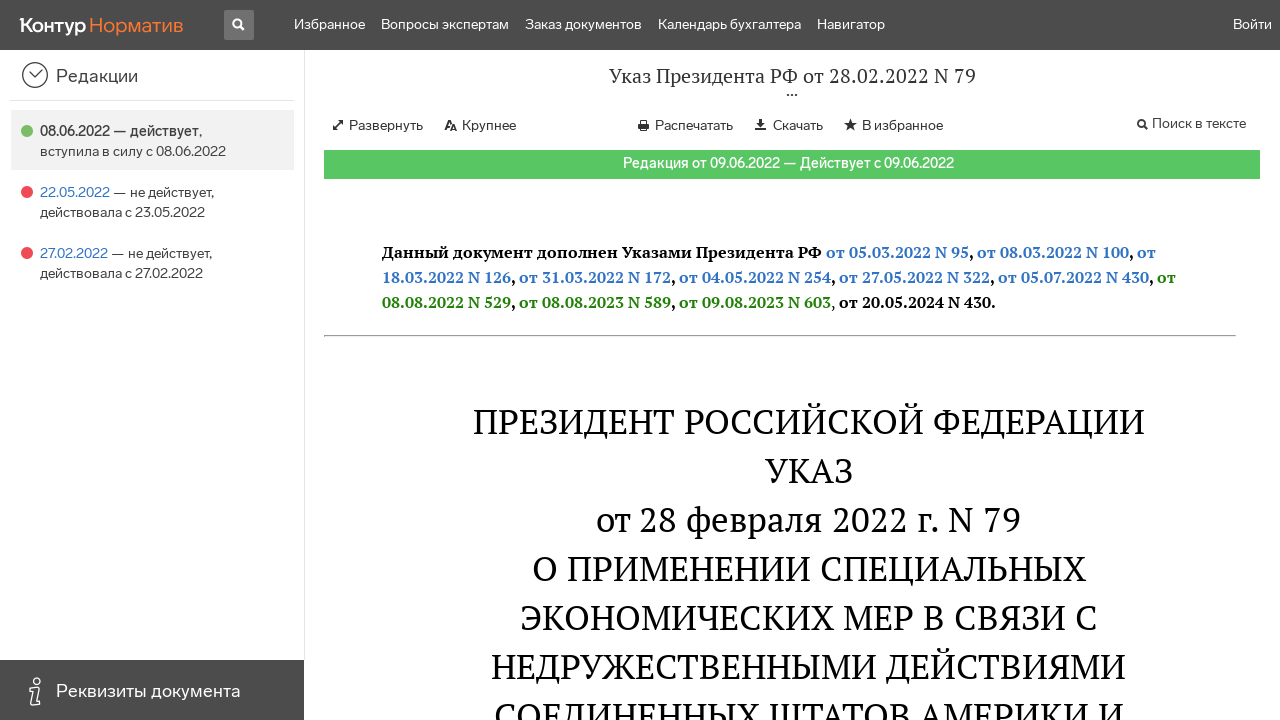

--- FILE ---
content_type: text/html; charset=utf-8
request_url: https://normativ.kontur.ru/document?moduleId=1&documentId=424986
body_size: 13760
content:


<!doctype html>
<html lang="ru" prefix="og: http://ogp.me/ns# article: http://ogp.me/ns/article#">
<head runat="server">
	<meta charset="utf-8">


<title>Указ Президента РФ от 28.02.2022 N 79 &mdash; Редакция от 09.06.2022 &mdash; Контур.Норматив</title>

	<meta name="description" content="Указ Президента РФ от 28.02.2022 N 79 о применении специальных экономических мер в связи с недружественными действиями Соединенных Штатов Америки и примкнувших к ним иностранных государств и международных организаций &mdash; Редакция от 09.06.2022 &mdash; с последними изменениями скачать на сайте Контур.Норматив" />

	<meta name="keywords" content="Указ Президента РФ от 28.02.2022 N 79"/>

	<link rel="canonical" href="https://normativ.kontur.ru/document?moduleId=1&documentId=424986" />

	<script type="application/ld+json">
		{  "@context": "http://schema.org",  "@type": "BreadcrumbList",  "itemListElement": [{"@type": "ListItem","position": 1,"item": {  "@id": "https://normativ.kontur.ru/?from=bc_fz",  "name": "Кодексы и Законы"}  }]}
	</script>


	<meta http-equiv="X-UA-Compatible" content="IE=edge">
	<meta name="viewport" content="width=device-width, initial-scale=1">

	
<script src="/theme/js/lib/sentry-7.106.1.min.js?631939663" crossorigin="anonymous"></script>
<script>
	Sentry.init({
		dsn: "https://1ba55aec74cf403a96b32cadeffe9d90@sentry.kontur.host/1023",
		environment: "prod",
		release: "a38fb68348cbebf791fccd1eb3cfb4694d7dc7a1",
		beforeSend: function(event) {
			event.fingerprint = ['{{ default }}', "prod"];

			return event;
		},
		tracesSampleRate: 0.1,
	});
	Sentry.setUser({
		id: null
	});
	Sentry.setTag("protocol", document.location.protocol);
	if (!Object.fromEntries) {
		Sentry.setTag("OldBrowser", "OldBrowser");
	}
</script>
	
<script src="https://metrika.kontur.ru/tracker/normativ.js"></script>
<script src="/theme/js/click-listener.js"></script>
<script>
	normativQueue = [];
	window.listenToClicks(function (trackData) {
		var action = [trackData.id, trackData.className, trackData.textContent].join(' ');
		normativQueue.push(['trackEvent', 'normativ-auto', action, null, JSON.stringify(trackData)]);
	});
</script>


	

<link rel="shortcut icon" type="image/x-icon" href="https://s.kontur.ru/common-v2/icons-products/normativ/favicon/favicon.ico">
<link rel="apple-touch-icon" sizes="120x120" href="/apple-touch-icon.png?v=3">
<link rel="icon" type="image/png" sizes="32x32" href="https://s.kontur.ru/common-v2/icons-products/normativ/favicon/normativ-favicon-32.png">
<link rel="icon" type="image/png" sizes="16x16" href="https://s.kontur.ru/common-v2/icons-products/normativ/favicon/normativ-favicon-16.png">

<link href="/theme/css/document.min.css?631939663" rel="stylesheet"/>
<link href="/theme/css/doc.min.css?631939663" rel="stylesheet"/>



<script type="text/javascript">
	(function() {
		var alreadyInited = window.currentAccountInfo != null;
		if (alreadyInited)
			return;

		var info = window.currentAccountInfo = {
			id: null,
			region: null,
			autoRegion: null,
			roles: "Guest",
			isExternUser: false,
			isDemoUser: false,
			isExpert: false,			
		};

		
	})();
</script>

	<script src="/theme/js/doc-page.min.js?631939663" type="text/javascript"></script>
	<script src="https://yastatic.net/es5-shims/0.0.2/es5-shims.min.js"></script>
	<script src="https://yastatic.net/share2/share.js"></script>

	

<script>
    var pageOptions = pageOptions || {};
    pageOptions.common = {"account":{"accountId":null,"portalUserId":null,"userName":null,"email":null,"newEmail":null,"emailApproved":null,"inn":null,"kpp":null,"phone":null,"orgName":null},"isFTest":false,"tokenInput":"\u003cinput name=\u0022__RequestVerificationToken\u0022 type=\u0022hidden\u0022 value=\u0022u0zeADoaHSU9JfC+nAjHnJytaJDpqRVmB/oAg/WvekRcZBNHJig86NTUuQ3yDoNhbTpjjf0oydPK3TdQ8cuzjAfQqVCZLE4wtRDScifoElX3o4iW24yRXaI/pojrye2Ug10CWw==\u0022 /\u003e"};
    window.microSessionId = "fca77096-7331-4d3d-a891-86ba3f6abe3f";
</script>
</head>
<body class="document   " id="document">
<div id="root"></div>
		<div id="OldBrowsersWarning" style="max-height: 66px;" data-tid="OldBrowsersWarning"></div>
<script>
	document.backendVersion =
		'a38fb68348cbebf791fccd1eb3cfb4694d7dc7a1';

	function mobileExpand() {
		var $body = $(document.body);
		if ($(window).width() < 800) {
			$body.addClass('is-mobile-view is-mobile-expanded');
			if ($body.hasClass('is-expanded')) {
				$body.removeClass('is-expanded').addClass('-is-expanded');
			}
		} else {
			$body.removeClass('is-mobile-view is-mobile-expanded');
			if ($body.hasClass('-is-expanded')) {
				$body.removeClass('-is-expanded').addClass('is-expanded');
			}
		}
	}

	mobileExpand();
	$(window).on('resize', mobileExpand);
</script>


<div class="l-main" id="document-area">
			<div class="l-aside">
				

<div class="sidebar" id="js-sidebar">
	<div class="sidebar-blocks">
			<div class="sidebar-block sidebar-bookmarks " data-sidebar-block-type="bookmarks" style="top:-50px;display:none;">
				<div class="sidebar-block-title" data-clickable data-tid="SidebarBlockTitle">
					<span class="sidebar-block-title-icon">
						<span class="icon"></span>
						<span class="sidebar-block-title-count">0</span>
					</span>
					<span class="sidebar-block-title-text">Закладки</span>
				</div>
				<div class="sidebar-block-content" id="js-sidebar-bookmarks-frame">

				</div>
			</div>
			<div class="sidebar-block sidebar-revisions is-active" data-sidebar-block-type="revisions" style="bottom:60px;top:0px;">
				<div class="sidebar-block-title" data-clickable data-tid="SidebarBlockTitle">
					<span class="sidebar-block-title-icon">
						<span class="icon"></span>
					</span>
					<span class="sidebar-block-title-text">Редакции</span>
				</div>
				<div class="sidebar-block-content" id="js-sidebar-revisions-frame">

				</div>
			</div>
			<div class="sidebar-block sidebar-info " data-sidebar-block-type="info" style="bottom:5px;">
				<div class="sidebar-block-title" data-clickable data-tid="SidebarBlockTitle">
					<span class="sidebar-block-title-icon">
						<span class="icon"></span>
					</span>
					<span class="sidebar-block-title-text">Реквизиты документа</span>
				</div>
				<div class="sidebar-block-content" id="js-sidebar-info-frame">
					

<div class="doc_info">
		<div class="doc_info-text dt-list_colon-separated">
			<dl><dt>Вид</dt><dd>Указ</dd>
<dt>Принят</dt><dd>Президент РФ 28.02.2022</dd>
<dt>Номер</dt><dd>79</dd>
<dt>Редакция от</dt><dd>09.06.2022</dd>
<dt>Дата начала действия</dt><dd>09.06.2022</dd>
<dt>Статус</dt><dd>Действует</dd>
<dt>Опубликован</dt><dd>В данном виде документ опубликован не был<br/>(в ред. от 28.02.2022 - Официальный интернет-портал правовой информации, 28.02.2022)</dd>
</dl>
		</div>
		<div class="doc_info-title2">Примечания</div>
		<div class="doc_info-text dt-list_colon-separated">
				
<P class="dt-p" data-wi="0">Данный документ вступает в силу (с 28.02.2022) со дня его официального опубликования (<A HREF="#l22" data-status="actual" class="a">пункт 10</A>).</P><span class="dt-b"></span><P class="dt-p" data-wi="16">Применение РАЗЪЯСНЕНО</P><P class="dt-p" data-wi="18"><A HREF="/document?moduleId=1&amp;documentId=416088#l0" data-status="actual" class="E" TARGET="_blank">РАЗЪЯСНЕНИЕ ЦБ РФ от 02.03.2022</A></P><P class="dt-p" data-wi="23"><A HREF="/document?moduleId=1&amp;documentId=418880#l0" class="E" TARGET="_blank">ОФИЦИАЛЬНОЕ РАЗЪЯСНЕНИЕ ЦБ РФ от 18.03.2022 N 2-ОР</A></P><P class="dt-p" data-wi="31"><A HREF="/document?moduleId=1&amp;documentId=419001#l0" data-status="actual" class="E" TARGET="_blank">ОФИЦИАЛЬНОЕ РАЗЪЯСНЕНИЕ ЦБ РФ от 04.04.2022 N 3-ОР</A></P><P class="dt-p" data-wi="39"><A HREF="/document?moduleId=1&amp;documentId=422923#l0" data-status="actual" class="E" TARGET="_blank">ОФИЦИАЛЬНОЕ РАЗЪЯСНЕНИЕ ЦБ РФ от 20.05.2022 N 6-ОР</A></P><P class="dt-p" data-wi="47"><A HREF="/document?moduleId=1&amp;documentId=425930#l0" data-status="actual" class="E" TARGET="_blank">РАЗЪЯСНЕНИЕ ЦБ РФ от 27.06.2022 N 7-ОР</A></P><P class="dt-p" data-wi="54"><A HREF="/document?moduleId=1&amp;documentId=430942#l0" data-status="actual" class="E" TARGET="_blank">ОФИЦИАЛЬНОЕ РАЗЪЯСНЕНИЕ ЦБ РФ от 05.09.2022 N 9-ОР</A></P><P class="dt-p" data-wi="62"><A HREF="/document?moduleId=1&amp;documentId=433928#l0" data-status="actual" class="E" TARGET="_blank">УКАЗ Президента РФ от 15.10.2022 N 738</A></P><span class="dt-b"></span><P class="dt-p" data-wi="69">ДОПОЛНЕН</P><P class="dt-p" data-wi="70"><A HREF="/document?moduleId=1&amp;documentId=416321#l0" class="D" TARGET="_blank">УКАЗ Президента РФ от 05.03.2022 N 95</A></P><P class="dt-p" data-wi="77"><A HREF="/document?moduleId=1&amp;documentId=434825#l0" class="D" TARGET="_blank">УКАЗ Президента РФ от 08.03.2022 N 100</A></P><P class="dt-p" data-wi="84"><A HREF="/document?moduleId=1&amp;documentId=436847#l0" class="D" TARGET="_blank">УКАЗ Президента РФ от 18.03.2022 N 126</A></P><P class="dt-p" data-wi="91"><A HREF="/document?moduleId=1&amp;documentId=421473#l0" class="D" TARGET="_blank">УКАЗ Президента РФ от 31.03.2022 N 172</A></P><P class="dt-p" data-wi="98"><A HREF="/document?moduleId=1&amp;documentId=421638#l0" class="D" TARGET="_blank">УКАЗ Президента РФ от 04.05.2022 N 254</A></P><P class="dt-p" data-wi="105"><A HREF="/document?moduleId=1&amp;documentId=423495#l0" class="D" TARGET="_blank">УКАЗ Президента РФ от 27.05.2022 N 322</A></P><P class="dt-p" data-wi="112"><A HREF="/document?moduleId=1&amp;documentId=426602#l1" class="D" TARGET="_blank">УКАЗ Президента РФ от 05.07.2022 N 430</A></P><P class="dt-p" data-wi="119"><A HREF="/document?moduleId=1&amp;documentId=428674#l0" data-status="actual" class="D" TARGET="_blank">УКАЗ Президента РФ от 08.08.2022 N 529</A></P><P class="dt-p" data-wi="126"><A HREF="/document?moduleId=1&amp;documentId=453543#l0" data-status="actual" class="D" TARGET="_blank">УКАЗ Президента РФ от 08.08.2023 N 589</A></P><P class="dt-p" data-wi="133"><A HREF="/document?moduleId=1&amp;documentId=453700#l0" data-status="actual" class="D" TARGET="_blank">УКАЗ Президента РФ от 09.08.2023 N 603</A></P><P class="dt-p" data-wi="140">УКАЗ Президента РФ от 20.05.2024 N 430</P>

		</div>
</div>
				</div>
			</div>
	</div>
</div>

			</div>			
	<div class="l-content">
		<div class="doc_frame" id="js-doc-frame">
			<div class="doc_frame-scroll" id="js-doc-scroll-container">
				


<div class="l-container doc_header" id="js-doc-header">
	<div class="doc_header-wrapper">
		<div class="doc_header-container">
			<div class="doc_header-content">
				
<div class="doc_titlebar-wrapper">
	<div class="doc_titlebar" id="js-titlebar" data-clickable data-tid="DocTitlebar">
		<h1 class="doc_titlebar-title">Указ Президента РФ от 28.02.2022 N 79</h1>
			<div class="doc_titlebar-title-second">&quot;О применении специальных экономических мер в связи с недружественными действиями Соединенных Штатов Америки и примкнувших к ним иностранных государств и международных организаций&quot;</div>
			<div class="doc_titlebar-toggle"></div>
	</div>
</div>

				<div class="doc_toolbar-wrapper">
	<div class="doc_toolbar" id="js-doc-page-toolbar"></div>
</div>
				




	<div class="rev_info-wrapper">
		<div class="rev_info rev_info--current" id="js-revisions-info">
			<div class="rev_info-status" id="js-revisions-status" data-status="Actual" data-status-type="General"><b>Редакция от 09.06.2022 &mdash; Действует с 09.06.2022</b></div>
		</div>
	</div>
			</div>
		</div>
	</div>
</div>
				<div class="l-container doc_frame-container" id="js-doc-frame-container">
					<div class="doc_container fs-smaller" id="js-doc-container">
						<div class="doc_frame-page doc_frame-page--fst is-in-viewport" >
								<div class="doc_text lmml-2" id="js-doc-text">
										<div class="doc_text_part" id="js-doc-text-part">
											<div class="doc_text_part-content" id="js-doc-text-content-part" >
												<P class="dt-p" data-wi="0"><B>Данный документ дополнен Указами Президента РФ <A HREF="/document?moduleId=1&amp;documentId=416321#l0" class="D" TARGET="_blank">от 05.03.2022 N 95</A>, <A HREF="/document?moduleId=1&amp;documentId=434825#l0" class="D" TARGET="_blank">от 08.03.2022 N 100</A>, <A HREF="/document?moduleId=1&amp;documentId=436847#l0" class="D" TARGET="_blank">от 18.03.2022 N 126</A>, <A HREF="/document?moduleId=1&amp;documentId=421473#l0" class="D" TARGET="_blank">от 31.03.2022 N 172</A>, <A HREF="/document?moduleId=1&amp;documentId=421638#l0" class="D" TARGET="_blank">от 04.05.2022 N 254</A>, <A HREF="/document?moduleId=1&amp;documentId=423495#l0" class="D" TARGET="_blank">от 27.05.2022 N 322</A>, <A HREF="/document?moduleId=1&amp;documentId=426602#l1" class="D" TARGET="_blank">от 05.07.2022 N 430</A>, <A HREF="/document?moduleId=1&amp;documentId=428674#l0" data-status="actual" class="D" TARGET="_blank">от 08.08.2022 N 529</A>, <A HREF="/document?moduleId=1&amp;documentId=453543#l0" data-status="actual" class="D" TARGET="_blank">от 08.08.2023 N 589</A>, <A HREF="/document?moduleId=1&amp;documentId=453700#l0" data-status="actual" class="D" TARGET="_blank">от 09.08.2023 N 603</A></B>, <B>от 20.05.2024 N 430.</B></P><hr><H2 style="text-align: center" data-wi="60"><A NAME="l0"></A>ПРЕЗИДЕНТ РОССИЙСКОЙ ФЕДЕРАЦИИ<A NAME="l1"></A></H2><H2 style="text-align: center" data-wi="63">УКАЗ <BR>от 28 февраля 2022 г. N 79<A NAME="l2"></A><A NAME="l3"></A></H2><H2 style="text-align: center" data-wi="71">О ПРИМЕНЕНИИ СПЕЦИАЛЬНЫХ ЭКОНОМИЧЕСКИХ МЕР В СВЯЗИ С НЕДРУЖЕСТВЕННЫМИ ДЕЙСТВИЯМИ СОЕДИНЕННЫХ ШТАТОВ АМЕРИКИ И ПРИМКНУВШИХ К НИМ ИНОСТРАННЫХ ГОСУДАРСТВ И МЕЖДУНАРОДНЫХ ОРГАНИЗАЦИЙ<A NAME="l4"></A></H2><P class="dt-rp" data-wi="93">(в ред. Указами Президента РФ <A HREF="/document?moduleId=1&amp;documentId=423158#l0" data-status="actual" class="F" TARGET="_blank">от 23.05.2022 N 303</A>, <A HREF="/document?moduleId=1&amp;documentId=424804#l3" data-status="actual" class="F" TARGET="_blank">от 09.06.2022 N 360</A>)</P><span class="dt-b"></span><P class="dt-p" data-wi="108">В связи с недружественными и противоречащими международному праву действиями Соединенных Штатов Америки и примкнувших к ним иностранных государств и международных организаций, связанными с введением ограничительных мер в отношении граждан Российской Федерации и российских юридических лиц, в целях защиты национальных интересов Российской Федерации и в соответствии с федеральными законами <A HREF="/document?moduleId=1&amp;documentId=334943#l0" class="a" TARGET="_blank">от 30 декабря 2006 г. N 281-ФЗ</A> &quot;О специальных экономических мерах и принудительных мерах&quot;, <A HREF="/document?moduleId=1&amp;documentId=375318#l0" data-status="actual" class="a" TARGET="_blank">от 28 декабря 2010 г. N 390-ФЗ</A> &quot;О безопасности&quot; и <A HREF="/document?moduleId=1&amp;documentId=422085#l0" class="a" TARGET="_blank">от 4 июня 2018 г. N 127-ФЗ</A> &quot;О мерах воздействия (противодействия) на недружественные действия Соединенных Штатов Америки и иных иностранных государств&quot; постановляю:<A NAME="l5"></A><A NAME="l30"></A></P><P class="dt-p dt-m1" data-wi="203"><span class="dt-m">1.</span> Резидентам - участникам внешнеэкономической деятельности осуществить обязательную продажу иностранной валюты в размере 80 процентов суммы иностранной валюты, зачисленной начиная с 1 января 2022 г. на их счета в уполномоченных банках на основании внешнеторговых контрактов, заключенных с нерезидентами и предусматривающих передачу нерезидентам товаров, оказание нерезидентам услуг, выполнение для нерезидентов работ, передачу нерезидентам результатов интеллектуальной деятельности, в том числе исключительных прав на них, не позднее трех рабочих дней со дня вступления в силу настоящего Указа.<A NAME="l6"></A><A NAME="l31"></A></P><P class="dt-p dt-m1" data-wi="277"><span class="dt-m">2.</span> Резиденты - участники внешнеэкономической деятельности обязаны осуществлять продажу иностранной валюты, зачисленной на их счета в уполномоченных банках на основании внешнеторговых контрактов, заключенных с нерезидентами и предусматривающих передачу нерезидентам товаров, оказание нерезидентам услуг, выполнение для нерезидентов работ, передачу нерезидентам результатов интеллектуальной деятельности, в том числе исключительных прав на них, в размере, определенном Правительственной комиссией по контролю за осуществлением иностранных инвестиций в Российской Федерации, в срок, установленный Советом директоров Центрального банка Российской Федерации.<A NAME="l7"></A><A NAME="l32"></A><A NAME="l38"></A> <span class="dt-r">(в ред. Указа Президента РФ <A HREF="/document?moduleId=1&amp;documentId=424804#l3" data-status="actual" class="F" TARGET="_blank">от 09.06.2022 N 360</A>)</span></P><P class="dt-p dt-m1" data-wi="359"><span class="dt-m">3.</span> Запретить с 1 марта 2022 г.:<A NAME="l8"></A></P><P class="dt-p dt-m2" data-wi="366"><span class="dt-m">а)</span> осуществление валютных операций, связанных с предоставлением резидентами в пользу нерезидентов иностранной валюты по договорам займа;<A NAME="l9"></A></P><P class="dt-p dt-m2" data-wi="382"><span class="dt-m">б)</span> зачисление резидентами иностранной валюты на свои счета (вклады), открытые в расположенных за пределами территории Российской Федерации банках и иных организациях финансового рынка, а также осуществление переводов денежных средств без открытия банковского счета с использованием электронных средств платежа, предоставленных иностранными поставщиками платежных услуг.<A NAME="l10"></A></P><P class="dt-n" data-wi="425">Запреты, предусмотренные пунктом 3 не распространяются на Азиатский банк инфраструктурных инвестиций, Международный банк экономического сотрудничества, Международный инвестиционный банк, Новый банк развития, Российско-Кыргызский Фонд развития (<A HREF="/document?moduleId=1&amp;documentId=433928#l6" data-status="actual" class="E" TARGET="_blank">подпункт &quot;а&quot;</A> пункта 1 Указа Президента РФ от 15.10.2022 N 738).<A NAME="l39"></A></P><P class="dt-p dt-m1" data-wi="461"><span class="dt-m">4.</span> Определить, что порядок осуществления продажи иностранной валюты на основании пунктов 1 и 2 настоящего Указа устанавливается Центральным банком Российской Федерации.<A NAME="l11"></A></P><P class="dt-p dt-m1" data-wi="482"><span class="dt-m">4.1.</span> Предоставить Совету директоров Центрального банка Российской Федерации полномочие определять иной, чем установленный в соответствии с пунктом 2 настоящего Указа, срок исполнения резидентами - участниками внешнеэкономической деятельности обязанности по продаже иностранной валюты. <span class="dt-r">(в ред. Указа Президента РФ <A HREF="/document?moduleId=1&amp;documentId=424804#l3" data-status="actual" class="F" TARGET="_blank">от 09.06.2022 N 360</A>)</span></P><P class="dt-p dt-m1" data-wi="524"><span class="dt-m">5.</span> Установить, что требования об обязательной продаже иностранной валюты, предусмотренные пунктами 1 и 2 настоящего Указа, распространяются на резидентов, являющихся стороной внешнеторговых контрактов, независимо от постановки таких контрактов на учет в уполномоченных банках в соответствии с положениями инструкции Центрального банка Российской Федерации <A HREF="/document?moduleId=1&amp;documentId=424066#l0" class="a" TARGET="_blank">от 16 августа 2017 г. N 181-И</A> &quot;О порядке представления резидентами и нерезидентами уполномоченным банкам подтверждающих документов и информации при осуществлении валютных операций, о единых формах учета и отчетности по валютным операциям, порядке и сроках их представления&quot;.<A NAME="l12"></A><A NAME="l33"></A></P><P class="dt-p dt-m1" data-wi="604"><span class="dt-m">6.</span> Разрешить публичным акционерным обществам до 31 декабря 2022 г. включительно приобретать размещенные ими акции (за исключением приобретения размещенных акций в целях сокращения их общего количества) при наличии в совокупности следующих условий:<A NAME="l13"></A></P><P class="dt-p dt-m2" data-wi="636"><span class="dt-m">а)</span> приобретаемые акции допущены к организованным торгам;<A NAME="l14"></A></P><P class="dt-p dt-m2" data-wi="643"><span class="dt-m">б)</span> средневзвешенная цена приобретаемых акций, определенная за любые три месяца начиная с 1 февраля 2022 г., снизилась по сравнению со средневзвешенной ценой таких акций, определенной за три месяца начиная с 1 января 2021 г., на 20 и более процентов;<A NAME="l15"></A></P><P class="dt-p dt-m2" data-wi="682"><span class="dt-m">в)</span> значение основного индекса фондового рынка, рассчитанное организатором торговли за любые три месяца начиная с 1 февраля 2022 г., снизилось по сравнению со значением такого индекса, рассчитанным организатором торговли за три месяца начиная с 1 января 2021 г., на 20 и более процентов;<A NAME="l16"></A></P><P class="dt-p dt-m2" data-wi="725"><span class="dt-m">г)</span> акции приобретаются на организованных торгах на основании заявок, адресованных неограниченному кругу участников торгов;<A NAME="l17"></A></P><P class="dt-p dt-m2" data-wi="739"><span class="dt-m">д)</span> приобретение акций осуществляется брокером по поручению публичного акционерного общества;<A NAME="l18"></A></P><P class="dt-p dt-m2" data-wi="749"><span class="dt-m">е)</span> советом директоров (наблюдательным советом) публичного акционерного общества принято решение о приобретении размещенных им акций в соответствии с требованиями настоящего Указа, определяющее категории (типы) приобретаемых акций, количество приобретаемых акций каждой категории (типа), срок, в течение которого осуществляется приобретение акций и который должен истекать не позднее 31 декабря 2022 г. Информация, касающаяся приобретения публичным акционерным обществом собственных акций, может не раскрываться в форме сообщения о существенном факте, если это предусмотрено принятым решением о приобретении акций, или раскрываться в установленный таким решением срок.<A NAME="l19"></A><A NAME="l34"></A></P><P class="dt-p dt-m1" data-wi="830"><span class="dt-m">7.</span> Установить, что публичное акционерное общество, осуществляющее приобретение выпущенных им акций в соответствии с настоящим Указом, обязано направить в Центральный банк Российской Федерации уведомление об осуществлении приобретения акций с приложением документов, подтверждающих соблюдение условий, предусмотренных пунктом 6 настоящего Указа. Уведомление и прилагаемые к нему документы направляются в электронной форме через личный кабинет, доступ к которому предоставляется Центральным банком Российской Федерации публичному акционерному обществу в соответствии с частью третьей <A HREF="/document?moduleId=1&amp;documentId=418885#l1645" class="a" TARGET="_blank">статьи 76.9</A> Федерального закона от 10 июля 2002 г. N 86-ФЗ &quot;О Центральном банке Российской Федерации (Банке России)&quot;.<A NAME="l20"></A><A NAME="l35"></A></P><P class="dt-p dt-m1" data-wi="917"><span class="dt-m">8.</span> Положения пунктов <A HREF="/document?moduleId=1&amp;documentId=416092#l542" class="a" TARGET="_blank">4</A>, <A HREF="/document?moduleId=1&amp;documentId=416092#l4850" class="a" TARGET="_blank">5</A>, <A HREF="/document?moduleId=1&amp;documentId=416092#l549" class="a" TARGET="_blank">7</A> и <A HREF="/document?moduleId=1&amp;documentId=416092#l4852" class="a" TARGET="_blank">8</A> статьи 72 Федерального закона от 26 декабря 1995 г. N 208-ФЗ &quot;Об акционерных обществах&quot; применяются к публичным акционерным обществам, осуществляющим приобретение размещенных ими акций, с учетом положений пунктов 6 и 7 настоящего Указа.<A NAME="l21"></A></P><P class="dt-p dt-m1" data-wi="960"><span class="dt-m">9.</span> Предоставить кредитным организациям право открыть банковский счет (вклад) клиенту - физическому лицу без личного присутствия открывающего счет (вклад) клиента - физического лица либо его представителя при переводе этим клиентом - физическим лицом денежных средств со своего банковского счета (вклада), открытого в одной кредитной организации, в другую кредитную организацию, если одновременно с осуществлением такого перевода кредитная организация, осуществляющая перевод денежных средств, передает кредитной организации, открывающей счет (вклад), сведения, установленные при проведении идентификации этого клиента - физического лица. Перевод денежных средств осуществляется кредитной организацией после получения согласия в письменной форме клиента - физического лица на передачу указанных сведений кредитной организации и использование их в целях заключения с клиентом - физическим лицом договора банковского счета (вклада). Способ и форма передачи указанных сведений определяются кредитными организациями самостоятельно.<A NAME="l22"></A><A NAME="l36"></A><A NAME="l37"></A></P><P class="dt-p dt-m1" data-wi="1084"><span class="dt-m">10.</span> Настоящий Указ вступает в силу со дня его официального опубликования.<A NAME="l23"></A></P><span class="dt-b"></span><P ALIGN=right data-wi="1095"><I>Президент</I> <BR><I>Российской Федерации</I> <BR><I>В. ПУТИН</I><A NAME="l24"></A><A NAME="l25"></A><A NAME="l26"></A></P><span class="dt-b"></span><P class="dt-p" data-wi="1100">Москва, Кремль<A NAME="l27"></A></P><P class="dt-p" data-wi="1102">28 февраля 2022 года<A NAME="l28"></A></P><P class="dt-p" data-wi="1106">N 79<A NAME="l29"></A></P>
											</div>
										</div>
								</div>
						</div>
					</div>
				</div>
			</div>
					<div class="hidden-container">
						<div class="selection-popup js-selection-popup hide" id="js-selection-popup">
							<div class="selection-popup-container">
								<button id="js-selection-print-btn" class="selection-popup-link">
									<span class="ficon">&#xe010;</span>
									Напечатать
								</button>
								<button id="js-selection-download-btn" class="selection-popup-link">
									<span class="ficon">&#xe015;</span>
									Скачать
								</button>
								<button id="js-selection-bookmark-btn" class="selection-popup-link">
									<span class="ficon">&#xe080;</span>
									<span class="add-text">Добавить закладку</span>
									<span class="remove-text">Удалить закладку</span>
								</button>
								<button id="js-selection-share-btn" class="selection-popup-link">
									<span class="ficon">&#xe062;</span>
									Поделиться ссылкой
								</button>
							</div>
							<span class="selection-popup-close" id="js-selection-popup-close" data-clickable data-tid="SelectionPopupClose"></span>
							<span class="selection-popup-arrow"><span class="selection-popup-arrow-inner"></span></span>
							<button class="selection-popup-stub"></button>
						</div>
					</div>
					<div id="infoPlaceRoot"></div>	
		</div>
	</div>
</div>

<iframe id="js-doc-download-frame" name="js-doc-download-frame" width="1" height="1" frameborder="0" src="" style="position:absolute;top:-1000px;left:-1000px;z-index:-1000;"></iframe>

<script>
	var pageOptions = pageOptions || {};

	pageOptions.documentUrl = "/document";
	pageOptions.rawSearchQuery = null, //что искать в документе

	(function(pageOptions) {
		var loadedAt = new Date().getTime();
		var options = {
			accountId:
				0,
			hasApprovedEmail:
				false,
			mailService: null,
			
			moduleId: 1,
			documentId: 424986,			
			baseTitle: "Указ Президента РФ от 28.02.2022 N 79",

			downloadUrl: '/rtf?moduleId=1&documentId=424986', //ссылка на скачивание
			isAttachmentAccessible: true,			
			isPrintable: true,
			printPageTitle: "Указ Президента РФ от 28.02.2022 N 79",
			
			isFavoritesAvailable: true,
			isAuthenticated: false,
			isInFavorites: false,
			favoritesUrl: "/personal/favourites",
			isPaidUser: false,
			
			hasContents: false,
			hasBookmarks: false,
			hasRevisions: true,
			hasRecommendations: false,
			hasLinkedDocuments: false,
			needRelated: true,
			fontSize: 'small',
			hideChangeFontButton: false,
			hasDiff: false,

			contentsJSON: [],
			revisionsJSON: prepareServerData([{"moduleId":1,"documentId":424986,"date":"2022-06-09T00:00:00+03:00","entryDate":"2022-06-09T00:00:00+03:00","status":0,"hasEntryDate":true},{"moduleId":1,"documentId":424069,"date":"2022-05-23T00:00:00+03:00","entryDate":"2022-05-24T00:00:00+03:00","status":1,"hasEntryDate":true},{"moduleId":1,"documentId":415690,"date":"2022-02-28T00:00:00+03:00","entryDate":"2022-02-28T00:00:00+03:00","status":1,"hasEntryDate":true}]),			
			isNewForm: false,
			recommendationId: '00000000-0000-0000-0000-000000000000',
			recommendationsJSON: {},
			linkedDocumentsJSON: {},
			isCodex: false,
			successfullSearchLogUrl: "/search-in-document/log-search-in-text",

			queryFormsUrl: '/search-in-document/get-forms-of-words',

			orderUrl: '/tariff?returnUrl=%2Fdocument%3FmoduleId%3D1%26documentId%3D424986',

			isDocumentAccessible: true,

			needShowFavoritesNotificationOnSave: false,
			setUserPerformedFavoritesNotificationTargetActionUrl: '/write-or-update-current-account-flag?flagName=UserPerformedTargetActionInFavoritesNotification&flagValue=True',
			homeUrl: "https://normativ.kontur.ru/",
			loadedAt: loadedAt,

			wallpapers: {
				clientEvents: {
					category:
						"Document",
					actions: {
						showAllWallpaper: "ShowAllWallpaper"
					}
				}
			},
			sharedFragment: {"firstWordIndex":0,"lastWordIndex":0,"isEmpty":true},
			generateSharedFragmentLink: '/generate-link',
			textHash: "874DD8B683EF85C08DA5E5CA9D06305F",
			saveBookmarkUrl: '/save-bookmark',
			deleteBookmarkUrl: '/delete-bookmark',
			bookmarksJSON: [],
			tutorials: {"showBookmarksTutorial":false,"showAddDocumentToFavoritesTutorial":false},
			bookmarksTutorialShownUrl: "/bookmarks-tutorial-shown",

			disableTutorials: false,

			isLargeDoc: false
		};

		var cEvents = {
			//параметры для клиентских событий
			category: "Document",
			disabledDocumentCategory: "DisabledDocument",			
			actions: {
				save: 'SaveDocument',
				print: 'PrintDocument',
				createLink: 'CreateLink',
				rangeSelected: 'RangeSelected',
				clickPrintForm: 'ClickPrintForm',
				saveForm: 'SavePrintForm',
				showForm: 'ShowPrintForm',
				showFormManual: 'ShowFormManual',
				enterFormManual: 'EnterFormManual',
				toFavourite: 'AddDocumentToFavourite',
				openDocumentRevisions: 'OpenDocumentRevisions',
				showInfo: 'OpenDocumentInfo',
				showBookmarkManual: 'ShowAllMark',
				expandHeader: 'ExpandHeader',
				collapseHeader: 'CollapseHeader',
				enterFavourite: 'EnterFavourite',
				promoBlockClick: 'PromoBlockClick',
				returnMain: 'ReturnMain',
				changeTypeSize: 'ChangeTypeSize',
				searchInDocument: 'SearchInDocument',
				textSelected: 'RangeSelected',
				textDeselected: 'RangeDeselected',
				selectionRightClick: 'RangeRightClick',
				disabledSaveDocument: 'DisabledSaveDocument',
				disabledSavePrintForm: 'DisabledSavePrintForm',
				disabledRevisionOpen: 'DisabledRevisionOpen',
				showKbk: 'ShowAllKbk',
				enterNextKbk: 'EnterNextKbk',
				sandwichMenu: 'SandwichMenu',
				searchAnotherDocFocus: 'SearchAnotherDocFocus',
				searchAnotherDoc: 'SearchAnotherDoc',
				recommendationClick: 'RecommendationClick',
				recommendationDelivery: 'RecommendationDelivery',
				recommendationListShow: 'RecommendationListShow',
				linkedDocumentsExpand: 'LinkedDocumentsExpand',
				linkedDocumentsClick: 'LinkedDocumentsClick',
				adsFooterShow: 'AdsFooterShow',
				adsFooterClick: 'AdsFooterClick',
				adsFooterClose: 'AdsFooterClose',
				createMark: 'CreateMark',
				correctMark: 'CorrectMark',
				deleteMark: 'DeleteMark',
				enterMark: 'EnterMark',
				tutorialShow: 'TutorialShow',
				tutorialClick: 'TutorialClick',
				tutorialClose: 'TutorialClose',
				shareLink: 'ShareLink',
				anchorNameClick: 'AnchorNameClick',
				linksDocumentsExpand: 'LinksDocumentsExpand',
				linksDocumentsClick: 'LinksDocumentsClick',
				linksDocumentsShown: 'LinksDocumentsShown',				
				updWarningShown: "UpdWarningShown",
				valueMethShown: "ValueMethShown",
				valueMethClose: "ValueMethClose",
				valueMethSent: "ValueMethSent",
				valueMethMistake: "ValueMethMistake",
				valueMethCatClick: "ValueMethCatClick",
				chooseRevision: "ChooseRevision",
				showChanges: "ShowChanges",
				showComparison: "ShowComparison"
			}
		};

		var gaEvents = {
			//параметры для событий гугл аналитикса
			category: 'document',
			categories: {
				methodic: 'methodics'
			},
			actions: {
				searchEnter: 'search_enter',
				searchButton: 'search_button',
				searchNextClick: 'search_next',
				searchPrevClick: 'search_previous',
				showPromobox: 'DocPromo_show',
				documentRevisions: 'doc_revisions',
				documentAnnotation: 'doc_annotation',
				showAllMethodics: 'all_methodics',
				showOtherMethodic: 'methodic_opened',
				showMethodicsList: 'content_opened',
				noteFavSaveShow: 'note_fav_save_show',
				noteFavSaveAdd: 'note_fav_save_add',
				noteFavSaveReject: 'note_fav_save_reject'
			}
		};


		for (var attr in options) {
			pageOptions[attr] = options[attr];
		}

		pageOptions.cEvents = cEvents;
		pageOptions.gaEvents = gaEvents;

		$(document).ready(function() {
			// Page unload client event
			// ToDo: переписать на jQuery, без использования runOnPageUnload
			var onPageUnloadEvent = function() {
				var elapsedTimeSinceOpeningMs = new Date().getTime() - loadedAt;

				new ClientEvent(
					cEvents.category,
					"PageUnload",
					{
						SearchId:pageOptions.searchId,
						DocumentId:424986,
						ModuleId:1,
						TimeFromOpeningMs: elapsedTimeSinceOpeningMs,
						DocumentOpeningMarker: "2c787f56fa714206ae65a5fce67ca78b",
						ScrollingPart: Math.round(DocumentApp.reqres.request('get:max:scroll:position'))
					}
				).fireImmediately();
			};
			onPageUnloadEvent.runOnPageUnload();
			// /Page unload client event

			// First mouse move client event
			// ToDo: переписать
			var xPos = 0;
			var yPos = 0;
			var eps = 0.1;
			var fired = false;

			var firstMouseMove = function(e) {
				if (!(xPos === 0 && yPos === 0) && !(Math.abs(e.clientX - xPos) < eps && Math.abs(e.clientY - yPos) < eps) && !fired) {
					var elapsedTimeSinceOpeningMs = new Date().getTime() - loadedAt;

					new ClientEvent(
						cEvents.category,
						"FirstMoving",
						{
							SearchId:pageOptions.searchId,
							DocumentId:424986,
							ModuleId:1,
							TimeFromOpeningMs: elapsedTimeSinceOpeningMs,
							DocumentOpeningMarker: "2c787f56fa714206ae65a5fce67ca78b"
						}).fireImmediately();
					fired = true;
				}

				xPos = e.clientX;
				yPos = e.clientY;
			};

			$('#document-area').on('mousemove', firstMouseMove);
			// /First mouse move client event

			// Extern form client event
			$('.js-filling-extern-form').on('click', function() {
				var normativQueue = window.normativQueue || [];

				new ClientEvent(
					"Document",
					"ExternFormClick",
					{
						SearchId: pageOptions.searchId,
						DocId: 424986,
						ModId: 1
					}
				).fire();

				normativQueue.push(['trackLink', decodeURIComponent(this.href), 'link']);
			});
			// /Extern form client event

			$(document).on('keydown', function(e) {
				var elapsedTimeSinceOpeningMs = new Date().getTime() - loadedAt;
				var key = String.fromCharCode(e.which).toLowerCase();

				if (e.ctrlKey && (key === 'f' || key === 'а')) {
					_.debounce(function() {
						new ClientEvent(
							"Document",
							"BrowserSearch",
							{
								SearchId: pageOptions.searchId,
								DocumentId: 424986,
								ModuleId: 1,
								TimeFromOpeningMs: elapsedTimeSinceOpeningMs,
								DocumentOpeningMarker: "2c787f56fa714206ae65a5fce67ca78b"
							}).fire();
					}, 500)();
				}
			});

			if (pageOptions.isDiff) {
				$.get('/document/comparison?oldModuleId=' +
						pageOptions.oldModuleId +
						'&oldDocumentId=' +
						pageOptions.oldDocumentId +
						'&newModuleId=' +
						pageOptions.newModuleId +
						'&newDocumentId=' +
						pageOptions.newDocumentId)
					.then(function(data) {
						$('#js-doc-text-content-part').css({ display: '' }).html(data);
						DocumentApp.start(pageOptions);
					});
			} else {
				DocumentApp.start(pageOptions);
			}
		});
	})(pageOptions);

	BrowserDetector.init();
</script>

<div class="g-popup-wrap"></div>
<div class="g-overlay"></div>
<div class="g-lb-wrap">
	<div class="g-lb-overlay"></div></div>
<script>
	var pageOptions = pageOptions || {};
	pageOptions.document = {"hasArbitration":false};
</script>



<script src="/theme/bundles/main.js" type="text/javascript"></script>


	<!-- Yandex.Metrika counter -->
	<script type="text/javascript">
		(function(m,e,t,r,i,k,a){m[i]=m[i]||function(){(m[i].a=m[i].a||[]).push(arguments)};
		m[i].l=1*new Date();k=e.createElement(t),a=e.getElementsByTagName(t)[0],k.async=1,k.src=r,a.parentNode.insertBefore(k,a)})
		(window, document, "script", "https://mc.yandex.ru/metrika/tag.js", "ym");

		ym(10991917, "init", {
			id:10991917,
			clickmap:true,
			trackLinks:true,
			accurateTrackBounce:true,
			// Из-за заметных тормозов на странице больших документов, таких как нк рф ч1, вырубили webvisor - причину этих тормозов 
			// webvisor:true
		});
	</script>
	<noscript><div><img src="https://mc.yandex.ru/watch/10991917" style="position:absolute; left:-9999px;" alt="" /></div></noscript>
	<!-- /Yandex.Metrika counter -->


<script>
	
	(function () {
		var docText = document.getElementById('js-doc-text');
		var i = 0;
		if (docText) {
			var interval = setInterval(function() {
				docText.style.opacity  = '0.99';
				setTimeout(function() { docText.style.opacity = ''; }, 0);
				if (++i > 10) {
					clearInterval(interval);
				}
			}, 1000);
		}
	})()
</script>
</body>
</html>